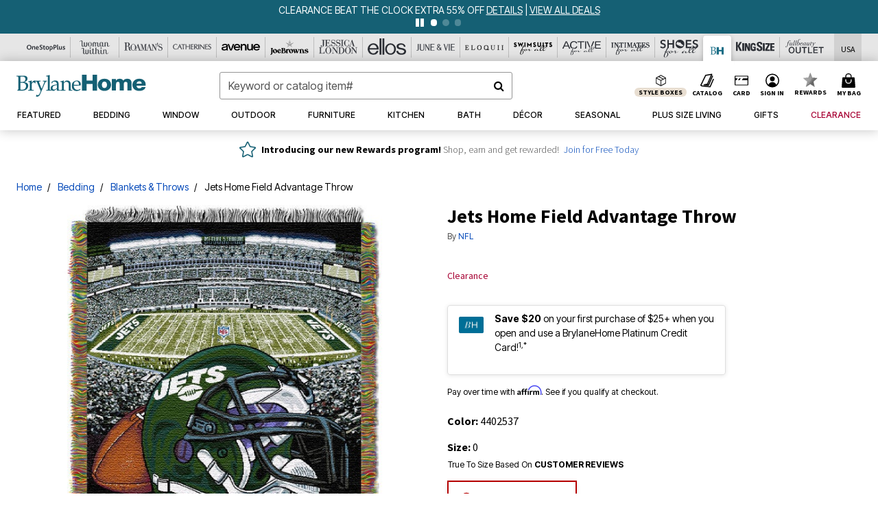

--- FILE ---
content_type: text/javascript
request_url: https://cdn.attn.tv/growth-tag-assets/client-configs/1jp.js
body_size: 1107
content:
(function(){"use strict";var E;function m(e){return e&&e.__esModule&&Object.prototype.hasOwnProperty.call(e,"default")?e.default:e}var w={exports:{}};/*!
 * JavaScript Cookie v2.2.1
 * https://github.com/js-cookie/js-cookie
 *
 * Copyright 2006, 2015 Klaus Hartl & Fagner Brack
 * Released under the MIT license
 */(function(e,g){(function(u){var p;if(e.exports=u(),p=!0,!p){var C=window.Cookies,o=window.Cookies=u();o.noConflict=function(){return window.Cookies=C,o}}})(function(){function u(){for(var o=0,t={};o<arguments.length;o++){var s=arguments[o];for(var a in s)t[a]=s[a]}return t}function p(o){return o.replace(/(%[0-9A-Z]{2})+/g,decodeURIComponent)}function C(o){function t(){}function s(r,i,n){if(!(typeof document>"u")){n=u({path:"/"},t.defaults,n),typeof n.expires=="number"&&(n.expires=new Date(new Date*1+n.expires*864e5)),n.expires=n.expires?n.expires.toUTCString():"";try{var l=JSON.stringify(i);/^[\{\[]/.test(l)&&(i=l)}catch{}i=o.write?o.write(i,r):encodeURIComponent(String(i)).replace(/%(23|24|26|2B|3A|3C|3E|3D|2F|3F|40|5B|5D|5E|60|7B|7D|7C)/g,decodeURIComponent),r=encodeURIComponent(String(r)).replace(/%(23|24|26|2B|5E|60|7C)/g,decodeURIComponent).replace(/[\(\)]/g,escape);var f="";for(var d in n)n[d]&&(f+="; "+d,n[d]!==!0&&(f+="="+n[d].split(";")[0]));return document.cookie=r+"="+i+f}}function a(r,i){if(!(typeof document>"u")){for(var n={},l=document.cookie?document.cookie.split("; "):[],f=0;f<l.length;f++){var d=l[f].split("="),c=d.slice(1).join("=");!i&&c.charAt(0)==='"'&&(c=c.slice(1,-1));try{var _=p(d[0]);if(c=(o.read||o)(c,_)||p(c),i)try{c=JSON.parse(c)}catch{}if(n[_]=c,r===_)break}catch{}}return r?n[r]:n}}return t.set=s,t.get=function(r){return a(r,!1)},t.getJSON=function(r){return a(r,!0)},t.remove=function(r,i){s(r,"",u(i,{expires:-1}))},t.defaults={},t.withConverter=C,t}return C(function(){})})})(w);var v=w.exports;const h=m(v);function A(e){return h.get(e)}(E=window.__attentive_cfg)!=null&&E.cxd;const I={CUSTOM_EMAIL_LEAD_EVENTS:({email:e})=>{try{window.addEmailToWelcomeList(e)}catch{}},ATTENTIVE_CLIENT_USER_ID:()=>{try{const e=A("AMCV_79AE2A425540F4367F000101@AdobeOrg"),g=e==null?void 0:e.match(/MCMID\|([A-Za-z0-9]{38})/);return g?g[1]:null}catch{return"ERROR"}}};window.__attentive_client_cfg=I})();


--- FILE ---
content_type: text/javascript; charset=utf-8
request_url: https://p.cquotient.com/pebble?tla=bbkt-oss&activityType=viewPage&callback=CQuotient._act_callback0&cookieId=abbShoyEwqj1mtQvnHQesiXgBD&realm=BBKT&siteId=oss&instanceType=prd&referrer=&currentLocation=https%3A%2F%2Fwww.brylanehome.com%2Fproducts%2Fjets-home-field-advantage-throw%2F1062501.html&ls=true&_=1768674698384&v=v3.1.3&fbPixelId=__UNKNOWN__&json=%7B%22cookieId%22%3A%22abbShoyEwqj1mtQvnHQesiXgBD%22%2C%22realm%22%3A%22BBKT%22%2C%22siteId%22%3A%22oss%22%2C%22instanceType%22%3A%22prd%22%2C%22referrer%22%3A%22%22%2C%22currentLocation%22%3A%22https%3A%2F%2Fwww.brylanehome.com%2Fproducts%2Fjets-home-field-advantage-throw%2F1062501.html%22%2C%22ls%22%3Atrue%2C%22_%22%3A1768674698384%2C%22v%22%3A%22v3.1.3%22%2C%22fbPixelId%22%3A%22__UNKNOWN__%22%7D
body_size: 270
content:
/**/ typeof CQuotient._act_callback0 === 'function' && CQuotient._act_callback0([{"k":"__cq_uuid","v":"abbShoyEwqj1mtQvnHQesiXgBD","m":34128000},{"k":"__cq_seg","v":"0~0.00!1~0.00!2~0.00!3~0.00!4~0.00!5~0.00!6~0.00!7~0.00!8~0.00!9~0.00","m":2592000}]);